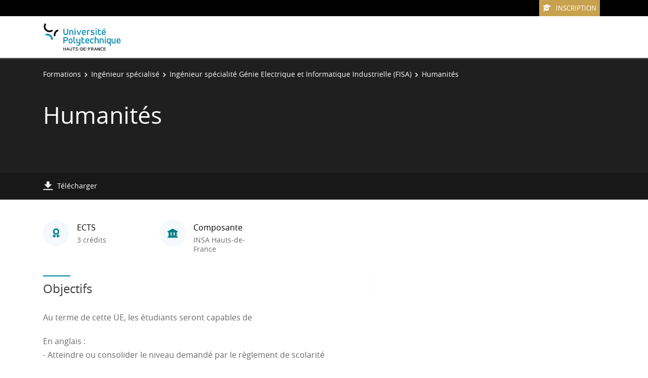

--- FILE ---
content_type: text/html;charset=UTF-8
request_url: https://formations-test.uphf.fr/fr/formations/ingenieur-specialise-34/ingenieur-specialite-genie-electrique-et-informatique-industrielle-fisa-KZZNYMSG/humanites-LK6IWKCA.html
body_size: 8821
content:

<!DOCTYPE html>
<html xmlns="http://www.w3.org/1999/xhtml" xml:lang="fr" lang="fr"><head><meta http-equiv="Content-Type" content="text/html; charset=UTF-8" /><meta content="width=device-width, initial-scale=1, shrink-to-fit=no, maximum-scale=1, user-scalable=0" name="viewport" /><meta content="Ametys CMS Open source (http://www.ametys.org)" name="generator" /><link href="/favicon.ico" type="image/x-icon" rel="icon" /><link href="/favicon.ico" type="image/x-icon" rel="shortcut icon" /><meta content="width=device-width, initial-scale=1, shrink-to-fit=no, maximum-scale=1, user-scalable=0" name="viewport" /><title>Humanit&eacute;s - Universit&eacute; Polytechnique - Hauts-de-France</title><meta name="generator" content="Ametys CMS Open source (http://www.ametys.org)" /><meta content="Ametys V4" name="author" /><meta content="Ametys V4" name="copyright" /><meta content="fr" name="language" /><meta content="15 days" name="revisit-after" /><meta content="Humanit&eacute;s" name="DC.title" /><meta content="ccollet#utilisateurs" name="DC.creator" /><meta content="mcaron2#utilisateurs" name="DC.publisher" /><meta content="ccollet#utilisateurs" name="DC.contributor" /><meta content="2023-10-02" name="DC.date" /><meta content="Text" name="DC.type" /><meta content="text/html" name="DC.format" /><meta content="courseContent://881cc2b9-5e39-4311-94a7-aa84723ac4d1" name="DC.identifier" /><meta content="fr" name="DC.language" /><meta content="fr" name="DC.coverage" /><!----><link href="/plugins/cms/dublincore/content.rdf?contentId=courseContent://881cc2b9-5e39-4311-94a7-aa84723ac4d1" rel="meta" /><link type="text/css" rel="stylesheet" href="/_plugins/web/resources-minimized/LTE4ODU4MjM0ODM.css" /><link type="text/css" rel="stylesheet" href="/_plugins/web/resources-minimized/LTEwMzg5NTA2MDA.css" media="print,screen" /><link type="text/css" rel="stylesheet" href="/_plugins/web/resources-minimized/LTM5OTY4OTkyNw.css" media="screen" /><link type="text/css" rel="stylesheet" href="/_plugins/web/resources-minimized/LTE0OTkxMjk5ODg.css" /><script type="text/javascript" src="/_plugins/web/resources-minimized/MjA1Njc5OTk4Mw.js"></script><script type="text/javascript"><!--

            $ = $j = jQuery.noConflict();
        
// --></script><script type="text/javascript" src="/_plugins/web/resources-minimized/MTQxNzc2NTA2Mw.js"></script><script type="text/javascript"><!--

            mejs.i18n.language('fr');
        
// --></script><script type="text/javascript"><!--

            ametysUser = null;
            
            var _ametysUserCallbacks = [];
            var _ametysUserRunning = false;
            
            var _fillUserInputs = function(id, field, callback)
            {
                if (this[field])
                {
                    var input = document.getElementById(id);
                    if (!input.value)
                    {
                        input.value = this[field];
                        if (typeof callback == "function")
                        {
                           callback(id, input, this[field]);
                        }
                    }
                }
            }
            
            
            
            function getAmetysUser(callback)
            {
                if (ametysUser && typeof(callback) == "function")
                {
                    callback(ametysUser);
                }
                else
                {
                    if (typeof(callback) == "function")
                    {
                        _ametysUserCallbacks.push(callback);
                    }
                    
                    if (!_ametysUserRunning)
                    {
                        _ametysUserRunning = true;
                        
                        $j.ajax({
                            url: "/_plugins/cms/current-user",
                            dataType: "json",
                            error: function(result, status, error) {
                                console.log(error);
                                ametysUser = null;
                                _ametysUserRunning = false;
                            },
                            success: function(user) {
                                ametysUser = user;
                                
                                if (ametysUser)
                                {
                                    ametysUser.fill = _fillUserInputs;
                                }
                                
                                for (var i=0; i < _ametysUserCallbacks.length; i++)
                                {
                                    try 
                                    {
                                        _ametysUserCallbacks[i](ametysUser);
                                    } 
                                    catch(e) 
                                    {
                                        console.error("Failed to invoked callback function " + _ametysUserCallbacks[i].name + ":", e);
                                    }
                                }
                                
                                _ametysUserRunning = false;
                            }
                        });
                    }
                }
            }
        
// --></script><script type="text/javascript"><!--

           ametysCookieConsentListener = [];
            
           
                function ametysCallCookieConsentListener(accept)
                {
                    for (var i = 0; i < ametysCookieConsentListener.length; i++)
                    {
                       ametysCookieConsentListener[i].apply(window, [accept]);
                    }
                }

                
                    var ametysCookieExpireDay = 390;
                    
                    function ametysRefuseCookieConsent()  
                    {
                        $j.cookie('ametysHasConsent', false, {expires: ametysCookieExpireDay, path: '' || '/'});
                        
                        ametysCallCookieConsentListener(false);
                        ametysHideInformCookieConsent();
                    }
            
                    function ametysAcceptCookieConsent()
                    {
                        $j.cookie('ametysHasConsent', true, {expires: ametysCookieExpireDay, path: '' || '/'});
                        
                        
                        ametysHideInformCookieConsent();
                    }
            
                    function ametysHideInformCookieConsent() 
                    {
                        $j("#cookie-banner").hide();
                    }
                    
                
// --></script><script type="text/javascript" src="/_plugins/web/resources-minimized/MTE2NzMzNjQ3NQ.js"></script><script type="text/javascript"><!--

            AmetysFront.CONTEXT_PATH = '';
            AmetysFront.ABSOLUTE_CONTEXT_PATH = 'http://formations-test.uphf.fr';
            AmetysFront.URI_PREFIX = '';
            AmetysFront.ABSOLUTE_URI_PREFIX = 'http://formations-test.uphf.fr';
            AmetysFront.MAX_UPLOAD_SIZE = 10485760 - 1000; // 1000 for request overhead
                
            AmetysFront.setAppParameter('siteName', 'odf');
            AmetysFront.setAppParameter('sitemapLanguage', 'fr');
            AmetysFront.setAppParameter('locale', 'fr');
        
// --></script><script type="text/javascript" src="/_plugins/web/resources-minimized/LTI0NzAxMTM3NQ.js"></script><script><!--

            $j.migrateMute = true;
        
// --></script><script type="text/javascript" src="/_plugins/web/resources-minimized/LTE3OTc1MDUzNjM.js"></script><script type="text/javascript"><!--

          $(function () {
            // initialization of popups
            $.HSCore.components.HSPopup.init('.js-fancybox', {
              transitionEffect: false
            });
          });
        
// --></script><script type="text/javascript"><!--

            contextPath = ""; 
        
// --></script><script type="text/javascript" src="/_plugins/web/resources-minimized/LTE2NTk4MTE3MTc.js"></script></head><body><header data-header-fix-effect="slide" data-header-fix-moment="600" id="js-header" class="ametys-header"><div class="ametys-header-top"><div class="container"><div class="ametys-header-top-inner"><div id="partitionMenu" class="ametys-header-top-right"><button data-toggle-invoker="" type="button" class="ametys-header-partition-menu-invoker">Aller &agrave;<span class="ametys-header-partition-menu-invoker__icon ametys-icon-angle-down"></span></button><ul data-toggle-target="" class="ametys-header-partition-menu"><li class="ametys-header-partition-menu__item"><a href="https://candidature.uphf.fr" class="ametys-header-partition-menu__link"><span class="ametys-header-partition-menu__item-icon ametys-icon-graduation-cap"></span>Inscription</a></li></ul></div><div></div><script><!--

          $('#partitionMenu').HSAmetysToggle();

          $(window).on('resize', function() {
            if(window.innerWidth >= 768) {
              $('#partitionMenu').HSAmetysToggle('reset');
            }
          });
        
// --></script></div></div></div><div class="ametys-header-main"><div class="container"><div class="ametys-header-main-inner"><div class="ametys-header-logo"><a href="/fr/index.html"><img alt="Universit&eacute; Polytechnique - Hauts-de-France" src="/skins/ametys-campus/resources/templates/common/img/logo-header.svg" class="ametys-header-logo__img-desktop" /><img alt="Universit&eacute; Polytechnique - Hauts-de-France" src="/skins/ametys-campus/resources/templates/common/img/logo-header-mobile.svg" class="ametys-header-logo__img-mobile" /></a></div><div class="ametys-header-menu-wrap"><button data-target="#mainMenu" data-toggle="collapse" aria-controls="navBar" aria-expanded="false" type="button" class="ametys-hamburger"><span class="ametys-hamburger__box"><span class="ametys-hamburger__inner"></span></span></button><ul class="ametys-header-menu collapse" id="mainMenu"></ul></div><script><!--


              $.HSCore.helpers.HSHamburgers.init('.ametys-hamburger');

              $('.ametys-header-menu').HSMegaMenu({
                  
                event: 'hover',
                pageContainer: $('.container'),
                breakpoint: 767
                  
              });
                        
        
// --></script></div></div></div></header><main class="ametys-main"><div data-ametys-zone="default" id="ametys-cms-zone-default"><div data-ametys-zone-level="1" id="ametys-cms-zone-default-item-N10040" class="first last"><div class="ametys-cms-content  wrapper"><div style="min-height: 280px;" class="ametys-main-banner-alt"><div class="container position-relative g-z-index-3"><ul class="ametys-breadcrumbs mb-0"><li class="ametys-breadcrumbs__item"><a href="/fr/formations.html" class="ametys-breadcrumbs__link">Formations</a></li><li class="ametys-breadcrumbs__item"><a href="/fr/formations/ingenieur-specialise-34.html" class="ametys-breadcrumbs__link">Ing&eacute;nieur sp&eacute;cialis&eacute;</a></li><li class="ametys-breadcrumbs__item"><a href="/fr/formations/ingenieur-specialise-34/ingenieur-specialite-genie-electrique-et-informatique-industrielle-fisa-KZZNYMSG.html" class="ametys-breadcrumbs__link">Ing&eacute;nieur sp&eacute;cialit&eacute; G&eacute;nie Electrique et Informatique Industrielle (FISA)</a></li><li class="ametys-breadcrumbs__item">Humanit&eacute;s</li></ul></div><div class="container position-relative g-z-index-4 my-auto"><h1 class="ametys-main-banner-alt__title mb-0">Humanit&eacute;s</h1></div><footer class="ametys-main-banner-alt-footer g-z-index-3"><div class="container"><div class="ametys-main-banner-alt-footer-inner"><div class="ametys-main-banner-alt-footer-section"><ul class="ametys-main-banner-alt-action-list"><li class="ametys-main-banner-alt-action-list__item"><a target="_blank" href="/plugins/odf-web/odf/_content/course-humanites-9/Humanit%C3%A9s.pdf" class="ametys-main-banner-alt-action-list__link"><span class="ametys-main-banner-alt-action-list__item-icon ametys-icon-download"></span><span class="ametys-main-banner-alt-action-list__item-text">T&eacute;l&eacute;charger</span></a></li></ul></div></div></div></footer></div><div class="ametys-main-content course-single course"><section class="g-py-40"><div class="container"><ul class="ametys-benefits-alt"><li class="ametys-benefits-alt__item"><div class="ametys-benefits-alt__item-icon"><span class="ametys-icon-medal"></span></div><div class="ametys-benefits-alt__item-description"><h2 class="ametys-benefits-alt__item-title">ECTS</h2><p class="ametys-benefits-alt__item-text">3 cr&eacute;dits</p></div></li><li class="ametys-benefits-alt__item"><div class="ametys-benefits-alt__item-icon"><span class="ametys-icon-building"></span></div><div class="ametys-benefits-alt__item-description"><h2 class="ametys-benefits-alt__item-title">Composante</h2><p class="ametys-benefits-alt__item-text">INSA Hauts-de-France</p></div></li></ul></div></section><div class="container"><div class="ametys-courses-single-two-columns-content"><div class="ametys-courses-single-two-columns-content__body"><section class="g-mb-35"><h2 class="ametys-section-sub-title ametys-section-sub-title--has-line g-mb-30">Objectifs</h2><div data-max-height="220" class="ametys-limited-content" id="limited-content-N10180"><div class="ametys-richtext ametys-limited-content__body g-font-size-16"><p>Au terme de cette UE, les &eacute;tudiants seront capables de</p><p>En anglais :<br />- Atteindre ou consolider le niveau demand&eacute; par le r&egrave;glement de scolarit&eacute; du CECRL<br />- Communiquer par &eacute;crit et oral en anglais dans son domaine disciplinaire/ professionnel, en int&eacute;grant la dimension internationale du monde professionnel.</p><p>En Advanced English for Engineering Trades and Skill Development :<br />- promote lectures and practical learning activities in English in our department of engineering.<br />- enable our students to participate in lectures/ seminars using English as a common language<br />- enable them to understand, communicate, and express themselves in English in specific engineering skills.<br />- provide direct international English literacy (through technical writing, presentations, discussions)<br />- enable them to develop evidence-informed skills relevant to engineering.</p><p>En Communication et Sciences sociales :<br />- Comprendre le fonctionnement d&rsquo;un groupe d&rsquo;un point de vue sociologique et psychologique.<br />- Analyser les impacts du groupe dans l&rsquo;environnement professionnel.<br />- G&eacute;rer un groupe en d&eacute;terminant les comp&eacute;tences et motivations des membres du groupe pour d&eacute;finir les objectifs de chacun.<br />- Communiquer dans un cadre professionnel</p><p>En Strat&eacute;gie d&rsquo;entreprise :<br />- Elaborer et d&eacute;ployer une strat&eacute;gie d&rsquo;entreprise</p></div><a data-invoker="true" data-open-icon="material-icons remove_circle" data-close-icon="material-icons add_circle" data-open-text="Lire moins" data-close-text="Lire plus" href="#" class="ametys-limited-content__btn closed"><span data-invoker-text="true" class="ametys-limited-content__btn-text">Lire plus</span><span data-invoker-icon="true" class="ametys-limited-content__btn-icon material-icons add_circle"></span></a></div><script><!--

            $j(document).ready(function() {
                $j.HSCore.components.HSLimitedContent.init('#limited-content-N10180', {
                    bodySelector: '.ametys-limited-content__body',
                    btnSelector: '.ametys-limited-content__btn'
                });
                
                $j('#limited-content-N10180').HSAmetysInvokerChangeText({
                    closedCheckClass: 'closed'
                });
            });
        
// --></script></section><section><h2 class="ametys-section-sub-title ametys-section-sub-title--has-line">Liste des enseignements</h2><ul class="ametys-accordion accordion mb-0" id="accordion-LK6IWKCA"><li class="ametys-accordion__item"><header class="ametys-accordion__item-header ametys-accordion__item-header--top"><h2 class="ametys-accordion__item-title"><a data-speed="350" data-src="#popup-LK6IZ5V8-N10367" href="javascript:;" id="popup-LK6IZ5V8-invoker-N10367">Anglais 5</a><script type="text/javascript"><!--

                        $j.HSCore.components.HSPopup.init('#popup-LK6IZ5V8-invoker-N10367', {
                            touch: false,
                            autoFocus: false,
                            afterShow: function(instance, current) {
                                
                                
                                function _updateLink(answer)
                                {
                                    $j.HSCore.components.HSToggleFavorite.init('#course-LK6IZ5V8-add-to-wishlist-N10367', {
                                        isInWishList: answer,
                                        itemId: "courseContent://9436a37c-3bdd-4759-94c5-6522ab0be76f",
                                        itemTitle: "Anglais 5",
                                        callback: function() {}
                                    });
                                }
                                
                                ODFCart.hasItem('courseContent://9436a37c-3bdd-4759-94c5-6522ab0be76f', _updateLink);
                            }
                        });
                    
// --></script></h2><span class="ametys-accordion__item-text"></span><span class="ametys-accordion__item-badge"></span></header></li><li class="ametys-accordion__item"><header class="ametys-accordion__item-header ametys-accordion__item-header--top"><h2 class="ametys-accordion__item-title"><a data-speed="350" data-src="#popup-LK6IZMDV-N103AE" href="javascript:;" id="popup-LK6IZMDV-invoker-N103AE">Advanced English for Engineering Trades 2</a><script type="text/javascript"><!--

                        $j.HSCore.components.HSPopup.init('#popup-LK6IZMDV-invoker-N103AE', {
                            touch: false,
                            autoFocus: false,
                            afterShow: function(instance, current) {
                                
                                
                                function _updateLink(answer)
                                {
                                    $j.HSCore.components.HSToggleFavorite.init('#course-LK6IZMDV-add-to-wishlist-N103AE', {
                                        isInWishList: answer,
                                        itemId: "courseContent://20ad2b74-a958-483d-a138-a347aecdb99b",
                                        itemTitle: "Advanced English for Engineering Trades 2",
                                        callback: function() {}
                                    });
                                }
                                
                                ODFCart.hasItem('courseContent://20ad2b74-a958-483d-a138-a347aecdb99b', _updateLink);
                            }
                        });
                    
// --></script></h2><span class="ametys-accordion__item-text"></span><span class="ametys-accordion__item-badge"></span></header></li><li class="ametys-accordion__item"><header class="ametys-accordion__item-header ametys-accordion__item-header--top"><h2 class="ametys-accordion__item-title"><a data-speed="350" data-src="#popup-LK6IZYMI-N103F4" href="javascript:;" id="popup-LK6IZYMI-invoker-N103F4">Communication et sciences sociales</a><script type="text/javascript"><!--

                        $j.HSCore.components.HSPopup.init('#popup-LK6IZYMI-invoker-N103F4', {
                            touch: false,
                            autoFocus: false,
                            afterShow: function(instance, current) {
                                
                                
                                function _updateLink(answer)
                                {
                                    $j.HSCore.components.HSToggleFavorite.init('#course-LK6IZYMI-add-to-wishlist-N103F4', {
                                        isInWishList: answer,
                                        itemId: "courseContent://ddd96b93-cd08-4153-ae58-1f9e26b24604",
                                        itemTitle: "Communication et sciences sociales",
                                        callback: function() {}
                                    });
                                }
                                
                                ODFCart.hasItem('courseContent://ddd96b93-cd08-4153-ae58-1f9e26b24604', _updateLink);
                            }
                        });
                    
// --></script></h2><span class="ametys-accordion__item-text"></span><span class="ametys-accordion__item-badge"></span></header></li><li class="ametys-accordion__item"><header class="ametys-accordion__item-header ametys-accordion__item-header--top"><h2 class="ametys-accordion__item-title"><a data-speed="350" data-src="#popup-LK6J0ECR-N10421" href="javascript:;" id="popup-LK6J0ECR-invoker-N10421">Strat&eacute;gie d&#039;entreprise 1</a><script type="text/javascript"><!--

                        $j.HSCore.components.HSPopup.init('#popup-LK6J0ECR-invoker-N10421', {
                            touch: false,
                            autoFocus: false,
                            afterShow: function(instance, current) {
                                
                                
                                function _updateLink(answer)
                                {
                                    $j.HSCore.components.HSToggleFavorite.init('#course-LK6J0ECR-add-to-wishlist-N10421', {
                                        isInWishList: answer,
                                        itemId: "courseContent://e01dddf6-38e5-4eeb-b712-62fa7e81acae",
                                        itemTitle: "Strat\u00E9gie d\'entreprise 1",
                                        callback: function() {}
                                    });
                                }
                                
                                ODFCart.hasItem('courseContent://e01dddf6-38e5-4eeb-b712-62fa7e81acae', _updateLink);
                            }
                        });
                    
// --></script></h2><span class="ametys-accordion__item-text"></span><span class="ametys-accordion__item-badge"></span></header></li></ul><div style="display: none; min-width: 470px; max-width: 95%; min-height: 160px;" class="ametys-popup ametys-popup--small-close-btn" id="popup-LK6IZ5V8-N10367"><div class="ametys-popup-content g-py-25 g-px-20"><h2 class="ametys-section-sub-title">Anglais 5</h2><ul class="ametys-list-with-icon ametys-list-with-icon--inline ametys-list-with-icon--dark g-mb-25"><li class="ametys-list-with-icon__item"><a data-tf-active-icon="ametys-icon-heart" data-tf-default-icon="ametys-icon-heart-alt-2" data-tf-active-text="Retirer de la s&eacute;lection" data-tf-default-text="Ajouter &agrave; la s&eacute;lection" data-tf-is-in-wishlist="out" href="#" class="ametys-list-with-icon__link" id="course-LK6IZ5V8-add-to-wishlist-N10367"><span data-tf-icon="data-tf-icon" class="ametys-list-with-icon__item-icon ametys-list-with-icon__item-icon--md ametys-icon-heart-alt-2"></span><span data-tf-text="data-tf-text">Ajouter &agrave; la s&eacute;lection</span></a></li><li class="ametys-list-with-icon__item"><a target="_blank" href="/plugins/odf-web/odf/_content/course-anglais-4-3/Anglais%205.pdf" class="ametys-list-with-icon__link"><span class="ametys-list-with-icon__item-icon ametys-list-with-icon__item-icon--md ametys-icon-download"></span>T&eacute;l&eacute;charger</a></li></ul><ul class="ametys-benefits-alt ametys-benefits-alt--auto-width g-mb-30"><li class="ametys-benefits-alt__item"><div class="ametys-benefits-alt__item-icon"><span class="ametys-icon-building"></span></div><div class="ametys-benefits-alt__item-description"><h2 class="ametys-benefits-alt__item-title">Composante</h2><p class="ametys-benefits-alt__item-text">INSA Hauts-de-France</p></div></li></ul><div class="row"><div class="col-lg-8"><div class="ametys-richtext"><p>- Pr&eacute;paration sp&eacute;cifique au TOEIC : Le cycle ing&eacute;nieur pr&eacute;pare plus sp&eacute;cifiquement au TOEIC (le niveau demand&eacute; est pr&eacute;cis&eacute; dans le r&egrave;glement de scolarit&eacute;) - Etude de tout document oral et &eacute;crit permettant la r&eacute;alisation de cet objectif.</p><p>-R&eacute;pondre aux exigences de la communication &eacute;crite et orale en entreprise : travailler en parall&egrave;le et en synergie les 4 comp&eacute;tences (CO, CE, PO, PE) en s&rsquo;appuyant sur des documents authentiques avec diff&eacute;rents accents pour avoir connaissance de la diversit&eacute; culturelle et linguistique de l&#039;anglais dans le monde.</p><p>- Consolidation des bases grammaticales et lexicales</p><p>- Compr&eacute;hension orale : comprendre les points essentiels d&rsquo;un document (conversation, &eacute;mission, dialogue, annonce...) portant sur des sujets de la vie quotidienne (actualit&eacute;s internationales) et professionnelle (explications scientifiques et techniques).</p><p>- Compr&eacute;hension &eacute;crite : comprendre les points essentiels d&#039;un document (article de presse ou scientifique &ndash; m&eacute;morandum - courriel- lettre...)</p><p>- Expression orale :</p><p>&nbsp; &nbsp; - Donner des informations sur tout sujet qu&#039;il soit g&eacute;n&eacute;ral ou professionnel</p><p>&nbsp; &nbsp; - Animer et participer &agrave; une r&eacute;union d&rsquo;ordre professionnel (n&eacute;gociations- prise de d&eacute;cision- management)</p><p>&nbsp; &nbsp; - Effectuer une intervention devant le groupe</p><p>&nbsp; &nbsp; - Travailler en &eacute;quipe sur un projet, une intervention, une discussion.</p><p>- Expression &eacute;crite :</p><p>&nbsp; &nbsp; - Ecrire de courts messages &agrave; usage priv&eacute; ou professionnel (courriel-compte rendu, m&eacute;morandum, notes de r&eacute;union)</p><p>&nbsp; &nbsp; - R&eacute;diger un compte-rendu ou une synth&egrave;se.</p><p>&nbsp; &nbsp; - R&eacute;diger un document de pr&eacute;sentation d&rsquo;une activit&eacute;, d&#039;un th&egrave;me ou d&#039;un sujet d&#039;actualit&eacute; (power point- synth&egrave;se &eacute;crite-compte-rendu)</p><p><a href="/fr/formations/ingenieur-specialise-34/ingenieur-specialite-genie-electrique-et-informatique-industrielle-fisa-KZZNYMSG/humanites-LK6IWKCA/anglais-5-LK6IZ5V8.html" class="know-more">Voir la page compl&egrave;te</a></p></div></div></div></div></div><script type="text/javascript"><!--

            $j(document).ready(function() {
                // Compute popup width
                var itemCount= $j('#popup-LK6IZ5V8-N10367').find('.ametys-benefits-alt__item').length;
                var width = itemCount > 0 ? 227*itemCount + 20*(itemCount+1) : 470;
                $j('#popup-LK6IZ5V8-N10367').width(width);
            });
        
// --></script><div style="display: none; min-width: 470px; max-width: 95%; min-height: 160px;" class="ametys-popup ametys-popup--small-close-btn" id="popup-LK6IZMDV-N103AE"><div class="ametys-popup-content g-py-25 g-px-20"><h2 class="ametys-section-sub-title">Advanced English for Engineering Trades 2</h2><ul class="ametys-list-with-icon ametys-list-with-icon--inline ametys-list-with-icon--dark g-mb-25"><li class="ametys-list-with-icon__item"><a data-tf-active-icon="ametys-icon-heart" data-tf-default-icon="ametys-icon-heart-alt-2" data-tf-active-text="Retirer de la s&eacute;lection" data-tf-default-text="Ajouter &agrave; la s&eacute;lection" data-tf-is-in-wishlist="out" href="#" class="ametys-list-with-icon__link" id="course-LK6IZMDV-add-to-wishlist-N103AE"><span data-tf-icon="data-tf-icon" class="ametys-list-with-icon__item-icon ametys-list-with-icon__item-icon--md ametys-icon-heart-alt-2"></span><span data-tf-text="data-tf-text">Ajouter &agrave; la s&eacute;lection</span></a></li><li class="ametys-list-with-icon__item"><a target="_blank" href="/plugins/odf-web/odf/_content/course-advanced-english-for-engineering-trades-1-2/Advanced%20English%20for%20Engineering%20Trades%202.pdf" class="ametys-list-with-icon__link"><span class="ametys-list-with-icon__item-icon ametys-list-with-icon__item-icon--md ametys-icon-download"></span>T&eacute;l&eacute;charger</a></li></ul><ul class="ametys-benefits-alt ametys-benefits-alt--auto-width g-mb-30"><li class="ametys-benefits-alt__item"><div class="ametys-benefits-alt__item-icon"><span class="ametys-icon-building"></span></div><div class="ametys-benefits-alt__item-description"><h2 class="ametys-benefits-alt__item-title">Composante</h2><p class="ametys-benefits-alt__item-text">INSA Hauts-de-France</p></div></li></ul><div class="row"><div class="col-lg-8"><div class="ametys-richtext"><p><strong>This course will include : </strong></p><ul class="disc"><li>lectures on engineering trades or skill development-informed strategies (4 h)</li><li>Case study or project based application work (6 h teamwork)</li></ul><p>Globalization and advances in technology have resulted in an increased need for engineers to have their credentials recognized around the world. Therefore professional engineers, regardless of where they received their education, should have the suitable education and skills to practice engineering with competence and expertise.</p><p>In addition, the complexity and sophistication of modern engineering requires a multidisciplinary approach. Industry worldwide is thus seeking engineers with broad knowledge and skilled in more than one of the traditional engineering disciplines.</p><p>Our students will be offered the unique opportunity for direct contact with foreign guest speakers/ lecturers/ experts in the field of engineering trades and engineering skill development in real time, thus providing not only a global educational but also cross-cultural experience, the common language being English as it is essential to achieving effective education, as well as to the process of gathering outstanding individuals from around the world.</p><p><strong>Content&nbsp;:</strong></p><p>Our course offer is aimed at providing our students with the additional qualifications and employability skills they need to start or enhance their career internationally by offering the opportunity to expand advanced knowledge in current and emerging technologies and skill development.</p><p><a href="/fr/formations/ingenieur-specialise-34/ingenieur-specialite-genie-electrique-et-informatique-industrielle-fisa-KZZNYMSG/humanites-LK6IWKCA/advanced-english-for-engineering-trades-2-LK6IZMDV.html" class="know-more">Voir la page compl&egrave;te</a></p></div></div></div></div></div><script type="text/javascript"><!--

            $j(document).ready(function() {
                // Compute popup width
                var itemCount= $j('#popup-LK6IZMDV-N103AE').find('.ametys-benefits-alt__item').length;
                var width = itemCount > 0 ? 227*itemCount + 20*(itemCount+1) : 470;
                $j('#popup-LK6IZMDV-N103AE').width(width);
            });
        
// --></script><div style="display: none; min-width: 470px; max-width: 95%; min-height: 160px;" class="ametys-popup ametys-popup--small-close-btn" id="popup-LK6IZYMI-N103F4"><div class="ametys-popup-content g-py-25 g-px-20"><h2 class="ametys-section-sub-title">Communication et sciences sociales</h2><ul class="ametys-list-with-icon ametys-list-with-icon--inline ametys-list-with-icon--dark g-mb-25"><li class="ametys-list-with-icon__item"><a data-tf-active-icon="ametys-icon-heart" data-tf-default-icon="ametys-icon-heart-alt-2" data-tf-active-text="Retirer de la s&eacute;lection" data-tf-default-text="Ajouter &agrave; la s&eacute;lection" data-tf-is-in-wishlist="out" href="#" class="ametys-list-with-icon__link" id="course-LK6IZYMI-add-to-wishlist-N103F4"><span data-tf-icon="data-tf-icon" class="ametys-list-with-icon__item-icon ametys-list-with-icon__item-icon--md ametys-icon-heart-alt-2"></span><span data-tf-text="data-tf-text">Ajouter &agrave; la s&eacute;lection</span></a></li><li class="ametys-list-with-icon__item"><a target="_blank" href="/plugins/odf-web/odf/_content/course-communication-et-sciences-du-langage-2-2/Communication%20et%20sciences%20sociales.pdf" class="ametys-list-with-icon__link"><span class="ametys-list-with-icon__item-icon ametys-list-with-icon__item-icon--md ametys-icon-download"></span>T&eacute;l&eacute;charger</a></li></ul><ul class="ametys-benefits-alt ametys-benefits-alt--auto-width g-mb-30"><li class="ametys-benefits-alt__item"><div class="ametys-benefits-alt__item-icon"><span class="ametys-icon-building"></span></div><div class="ametys-benefits-alt__item-description"><h2 class="ametys-benefits-alt__item-title">Composante</h2><p class="ametys-benefits-alt__item-text">INSA Hauts-de-France</p></div></li></ul><div class="row"><div class="col-lg-8"><div class="ametys-richtext"><p>Les objectifs sont, pour l&rsquo;&eacute;l&egrave;ve ing&eacute;nieur, de comprendre la notion de groupe ; de savoir constituer un groupe en fonction des comp&eacute;tences de chacun ; d&rsquo;appr&eacute;hender les m&eacute;thodes d&rsquo;analyse des comp&eacute;tences ; de savoir motiver le groupe en fonctions des objectifs collectifs et individuels ; d&rsquo;analyser les types de leadership &agrave; appliquer en fonction des situations ; d&rsquo;adapter les outils et strat&eacute;gies de communication &agrave; l&rsquo;&eacute;quipe.</p><p><a href="/fr/formations/ingenieur-specialise-34/ingenieur-specialite-genie-electrique-et-informatique-industrielle-fisa-KZZNYMSG/humanites-LK6IWKCA/communication-et-sciences-sociales-LK6IZYMI.html" class="know-more">Voir la page compl&egrave;te</a></p></div></div></div></div></div><script type="text/javascript"><!--

            $j(document).ready(function() {
                // Compute popup width
                var itemCount= $j('#popup-LK6IZYMI-N103F4').find('.ametys-benefits-alt__item').length;
                var width = itemCount > 0 ? 227*itemCount + 20*(itemCount+1) : 470;
                $j('#popup-LK6IZYMI-N103F4').width(width);
            });
        
// --></script><div style="display: none; min-width: 470px; max-width: 95%; min-height: 160px;" class="ametys-popup ametys-popup--small-close-btn" id="popup-LK6J0ECR-N10421"><div class="ametys-popup-content g-py-25 g-px-20"><h2 class="ametys-section-sub-title">Strat&eacute;gie d&#039;entreprise 1</h2><ul class="ametys-list-with-icon ametys-list-with-icon--inline ametys-list-with-icon--dark g-mb-25"><li class="ametys-list-with-icon__item"><a data-tf-active-icon="ametys-icon-heart" data-tf-default-icon="ametys-icon-heart-alt-2" data-tf-active-text="Retirer de la s&eacute;lection" data-tf-default-text="Ajouter &agrave; la s&eacute;lection" data-tf-is-in-wishlist="out" href="#" class="ametys-list-with-icon__link" id="course-LK6J0ECR-add-to-wishlist-N10421"><span data-tf-icon="data-tf-icon" class="ametys-list-with-icon__item-icon ametys-list-with-icon__item-icon--md ametys-icon-heart-alt-2"></span><span data-tf-text="data-tf-text">Ajouter &agrave; la s&eacute;lection</span></a></li><li class="ametys-list-with-icon__item"><a target="_blank" href="/plugins/odf-web/odf/_content/course-droit-des-affaires-commerce-2/Strat%C3%A9gie%20d&#039;entreprise%201.pdf" class="ametys-list-with-icon__link"><span class="ametys-list-with-icon__item-icon ametys-list-with-icon__item-icon--md ametys-icon-download"></span>T&eacute;l&eacute;charger</a></li></ul><ul class="ametys-benefits-alt ametys-benefits-alt--auto-width g-mb-30"><li class="ametys-benefits-alt__item"><div class="ametys-benefits-alt__item-icon"><span class="ametys-icon-building"></span></div><div class="ametys-benefits-alt__item-description"><h2 class="ametys-benefits-alt__item-title">Composante</h2><p class="ametys-benefits-alt__item-text">INSA Hauts-de-France</p></div></li></ul><div class="row"><div class="col-lg-8"><div class="ametys-richtext"><p>Objectifs :<br />- appr&eacute;hender les outils d&rsquo;analyse et de diagnostic de l&rsquo;entreprise permettant la mise en &eacute;vidence de ses probl&egrave;mes majeurs et/ ou de ses possibilit&eacute;s de d&eacute;veloppement.<br />- connaitre les diff&eacute;rents moyens et modalit&eacute;s strat&eacute;giques pour l&rsquo;entreprise afin de comprendre voire de lui proposer certaines pr&eacute;conisations.<br />Contenu :<br />- L&rsquo;entreprise et son environnement.<br />- L&rsquo;analyse strat&eacute;gique de l&rsquo;entreprise.<br />- L&rsquo;action strat&eacute;gique.</p><p><a href="/fr/formations/ingenieur-specialise-34/ingenieur-specialite-genie-electrique-et-informatique-industrielle-fisa-KZZNYMSG/humanites-LK6IWKCA/strategie-d-entreprise-1-LK6J0ECR.html" class="know-more">Voir la page compl&egrave;te</a></p></div></div></div></div></div><script type="text/javascript"><!--

            $j(document).ready(function() {
                // Compute popup width
                var itemCount= $j('#popup-LK6J0ECR-N10421').find('.ametys-benefits-alt__item').length;
                var width = itemCount > 0 ? 227*itemCount + 20*(itemCount+1) : 470;
                $j('#popup-LK6J0ECR-N10421').width(width);
            });
        
// --></script></section></div><aside class="ametys-courses-single-two-columns-content__sidebar"></aside></div></div></div></div></div></div></main><footer class="ametys-footer"><div class="container"><div class="ametys-footer-inner"><div class="ametys-footer-left"><div class="ametys-footer-logo"><a href="#"><img alt="Ametys Campus" src="/skins/ametys-campus/resources/templates/common/img/logo-footer.svg" /></a></div><div class="ametys-footer-address"><p>UPHF - Campus Mont Houy<br />59313 Valenciennes Cedex 9</p></div><ul class="ametys-footer-social"><li class="ametys-footer-social__item"><a target="_blank" href="https://www.facebook.com/uphfofficiel/" class="ametys-footer-social__link"><span class="ametys-footer-social__item-icon fab fa-facebook-f"></span></a></li><li class="ametys-footer-social__item"><a target="_blank" href="https://twitter.com/UphfOfficiel" class="ametys-footer-social__link"><span class="ametys-footer-social__item-icon fab fa-twitter"></span></a></li><li class="ametys-footer-social__item"><a target="_blank" href="https://www.linkedin.com/school/uphf/" class="ametys-footer-social__link"><span class="ametys-footer-social__item-icon fab fa-linkedin-in"></span></a></li><li class="ametys-footer-social__item"><a target="_blank" href="https://www.youtube.com/channel/UCzSXcluZzP9aXXkF4IW5Jyg" class="ametys-footer-social__link"><span class="ametys-footer-social__item-icon fab fa-youtube"></span></a></li><li class="ametys-footer-social__item"><a target="_blank" href="https://www.instagram.com/uphfofficiel/" class="ametys-footer-social__link"><span class="ametys-footer-social__item-icon fab fa-instagram"></span></a></li></ul></div><div class="ametys-footer-middle"><div class="ametys-footer-middle-inner"></div></div></div></div></footer><script type="text/javascript"><!--

                        (function() { // anonymous function for scope purposes
                            // Show the information banner to the top of the page
                            function showBanner()
                            {
                                if (ametysCookieConsentListener.length > 0)
                                {
                                    
    
        var html = '<div class="cookiebanner-wrapper" id="cookie-banner">'
        + '<div class="cookiebanner">'
        + '<div class="cookiebanner-info">'
        + "En poursuivant votre navigation sur ce site, vous acceptez l'utilisation de cookies à des fins de mesure d'audience (statistiques anonymes)."
        + ' '
        + '</div>'
        + '<div class="cookiebanner-buttons">'
        + '<a href="javascript:ametysAcceptCookieConsent()" class="cookiebanner-accept">'
        + "Accepter"
        + '</a>'
        + ' '
        + '<a href="javascript:ametysRefuseCookieConsent()" class="cookiebanner-refuse">'
        + "Refuser"
        + '</a>'
            
            
        + '</div>'
        + '</div>'
        + '</div>';
    
                                    $j(document.body).prepend(html).addClass('cookiebanner-visible');
                                }
                            }
                        
                            // Get the Internet Explorer version, return -1 if not IE
                            function getInternetExplorerVersion() {
                                var rv = -1;
                                if ($j.browser.msie)  
                                {
                                    rv = $j.browser.version;
                                } 
                                
                                return rv;
                            }
                            
                            // Check the navigator value DoNotTrack to know if the signal is activated and equal to 1
                            function notToTrack() {
                                if ( (navigator.doNotTrack && (navigator.doNotTrack=='yes' || navigator.doNotTrack=='1'))
                                    || ( navigator.msDoNotTrack && navigator.msDoNotTrack == '1') ) {
                                    var isIE = (getInternetExplorerVersion()!=-1)
                                    if (!isIE){    
                                         return true;
                                    }
                                    return false;
                                }
                            }
                        
                            // If the signal equals 0, consent is true
                            function isToTrack() {
                                if ( navigator.doNotTrack && (navigator.doNotTrack=='no' || navigator.doNotTrack==0 )) {
                                    return true;
                                }
                            }
                            
                            function getMobileAppConsent()
                            {
                                var searchParams = new URLSearchParams(window.location.search);
                                if (searchParams.has('Ametys-MobileApp-Tracking-Consent'))
                                {
                                    return searchParams.get('Ametys-MobileApp-Tracking-Consent') == 'true';
                                }
                                return null;
                            }
                            
                            let mobileAppConsent = getMobileAppConsent(); // already autorised or refused from mobile app ?
                            if (mobileAppConsent === true)
                            {
                                ametysAcceptCookieConsent();
                            }
                            else if (mobileAppConsent === false)
                            {
                                ametysRefuseCookieConsent();
                            }
                            else 
                            {
                                var consentCookie =  $j.cookie('ametysHasConsent');
                                if (consentCookie == null) 
                                {
                                    // The user has no cookies, we show the banner. 
                                    if (notToTrack()) 
                                    { 
                                        // Internet explorer DoNotTrack is not activated. Do not ask for consent and just opt him out
                                        ametysCallCookieConsentListener(false);
                                    } 
                                    else if (isToTrack()) 
                                    { 
                                        // Internet explorer DoNotTrack is activated. Do not ask for consent and just opt him in
                                        ametysCallCookieConsentListener(true);
                                    } 
                                    else 
                                    {
                                           
                                              ametysCallCookieConsentListener(true);
                                          
                                    
                                        // Otherwise ask the user
                                        $j(window).on("load", showBanner);
                                    }
                                } 
                                else 
                                {
                                    ametysCallCookieConsentListener(consentCookie == 'true');
                                }
                            }
                        })();
                   
// --></script></body></html>


--- FILE ---
content_type: application/javascript
request_url: https://formations-test.uphf.fr/_plugins/web/resources-minimized/MTE2NzMzNjQ3NQ.js
body_size: 3544
content:
/** File : /plugins/cms/resources/js/AmetysFront.fr.js */
document_currentScript = (function() { a = document.createElement('script'); a.src='/plugins/cms/resources/js/AmetysFront.fr.js'; return a; })(); try {
AmetysFront={_appParams:{},_displayMode:undefined,setAppParameter:function(name,value){this._appParams[name]=value},CONTEXT_PATH:"",ABSOLUTE_CONTEXT_PATH:"",URI_PREFIX:"",ABSOLUTE_URI_PREFIX:"",MAX_UPLOAD_SIZE:1E6,getPluginDirectPrefix:function(plugin){return[AmetysFront.URI_PREFIX,"_plugins",plugin].join("/")},getAbsolutePluginDirectPrefix:function(plugin){return[AmetysFront.ABSOLUTE_URI_PREFIX,"_plugins",plugin].join("/")},getPluginResourcesPrefix:function(plugin){return[AmetysFront.CONTEXT_PATH,
"plugins",plugin,"resources"].join("/")},getAbsolutePluginResourcesPrefix:function(plugin){return[AmetysFront.ABSOLUTE_CONTEXT_PATH,"plugins",plugin,"resources"].join("/")},getAppParameters:function(){return this._appParams},getAppParameter:function(name){return this._appParams[name]},_mediaDisplayModeBrowser:window.matchMedia("(display-mode: browser)"),_mediaDisplayModeFullscreen:window.matchMedia("(display-mode: fullscreen)"),_mediaDisplayModeStandalone:window.matchMedia("(display-mode: standalone)"),
_mediaDisplayModeMinimalUI:window.matchMedia("(display-mode: minimal-ui)"),getDisplayMode:function(){if(AmetysFront._displayMode===undefined)if(AmetysFront._mediaDisplayModeBrowser.matches)AmetysFront._displayMode="browser";else if(AmetysFront._mediaDisplayModeFullscreen.matches)AmetysFront._displayMode="fullscreen";else if(AmetysFront._mediaDisplayModeStandalone.matches)AmetysFront._displayMode="standalone";else AmetysFront._displayMode="minimal-ui";return AmetysFront._displayMode},_displayModeChangeListeners:[],
_callDisplayModeChangeListeners:function(){for(let displayModeChangeListener of AmetysFront._displayModeChangeListeners)displayModeChangeListener(AmetysFront._displayMode)},onDisplayModeChange:function(callback){AmetysFront._displayModeChangeListeners.push(callback);callback(AmetysFront.getDisplayMode())}};AmetysFront._mediaDisplayModeBrowser.addEventListener("change",function(e){if(e.matches){AmetysFront._displayMode="browser";AmetysFront._callDisplayModeChangeListeners()}});
AmetysFront._mediaDisplayModeFullscreen.addEventListener("change",function(e){if(e.matches){AmetysFront._displayMode="fullscreen";AmetysFront._callDisplayModeChangeListeners()}});AmetysFront._mediaDisplayModeStandalone.addEventListener("change",function(e){if(e.matches){AmetysFront._displayMode="standalone";AmetysFront._callDisplayModeChangeListeners()}});AmetysFront._mediaDisplayModeMinimalUI.addEventListener("change",function(e){if(e.matches){AmetysFront._displayMode="minimal-ui";AmetysFront._callDisplayModeChangeListeners()}});} catch (e) { console.error("/plugins/cms/resources/js/AmetysFront.fr.js\n", e) }
/** File : /plugins/cms/resources/js/AmetysFront/Event.js */
document_currentScript = (function() { a = document.createElement('script'); a.src='/plugins/cms/resources/js/AmetysFront/Event.js'; return a; })(); try {
if(!AmetysFront.Event)AmetysFront.Event={_listeners:{},fire:function(event,data){var listeners=AmetysFront.Event._listeners[event]||[];for(var i=0;i<listeners.length;i++)listeners[i](data)},listen:function(event,listener){AmetysFront.Event._listeners[event]=AmetysFront.Event._listeners[event]||[];AmetysFront.Event._listeners[event].push(listener)},unlisten:function(event,listener){}};} catch (e) { console.error("/plugins/cms/resources/js/AmetysFront/Event.js\n", e) }
/** File : /plugins/cms/resources/js/AmetysFront/Utils.fr.js */
document_currentScript = (function() { a = document.createElement('script'); a.src='/plugins/cms/resources/js/AmetysFront/Utils.fr.js'; return a; })(); try {
AmetysFront.Utils={toMomentDate:function(date,relativeLimit,withoutRelativeSuffix,withTime){return AmetysFront.Utils.toRelativeDate(date,{relativeLimit:relativeLimit,withTime:withTime===false?false:true})},toRelativeDate:function(date,config){function _daysDiff(d1,d2){d1=new Date(d1);d1.setHours(0,0,0,0);d2=new Date(d2);d2.setHours(0,0,0,0);return(d1-d2)/(24*60*60*1E3)}config=config||{};let locale=config.locale||AmetysFront.getAppParameter("locale");let relativeLimit=config.relativeLimit||7;let withTime=
config.withTime===true;let month=config.month||"long";let now=new Date;let relativeDate=new Date(date);let daysDiff=_daysDiff(now,relativeDate);let timeDiff=(now-relativeDate)/1E3;if(timeDiff<-59)return AmetysFront.Utils.toReadableDate(date,{"weekday":config.weekday,"month":month,"withTime":withTime,"withSeconds":config.withSeconds,"locale":locale});let dayText="";if(Math.min(relativeLimit,7)<=daysDiff)if(now.getFullYear()===relativeDate.getFullYear())dayText=relativeDate.toLocaleString(locale,{"weekday":config.weekday,
"day":"numeric","month":month});else dayText=relativeDate.toLocaleString(locale,{"weekday":config.weekday,"day":"numeric","month":month,"year":"numeric"});else switch(daysDiff){case 0:dayText=(new Intl.RelativeTimeFormat(locale,{numeric:"auto"})).format(0,"day");break;case 1:dayText=(new Intl.RelativeTimeFormat(locale,{numeric:"auto"})).format(-1,"day");break;default:dayText=relativeDate.toLocaleString(locale,{"weekday":"long"})}if(withTime&&daysDiff==0)if(timeDiff<60)return"il y a quelques secondes";
else if(timeDiff<3600)return(new Intl.RelativeTimeFormat(locale,{numeric:"auto"})).format(-Math.floor(timeDiff/60),"minutes");else if(timeDiff<3*3600)return(new Intl.RelativeTimeFormat(locale,{numeric:"auto"})).format(-Math.floor(timeDiff/60/60),"hours");else return relativeDate.toLocaleTimeString(locale,{hour:"numeric",minute:"2-digit"});else return dayText},fromNow:function(date,config){config=config||{};let locale=config.locale||AmetysFront.getAppParameter("locale");const now=new Date;const then=
new Date(date);const rtf=new Intl.RelativeTimeFormat(locale,{numeric:"auto"});const seconds=Math.round((now-then)/1E3);const minutes=Math.round(seconds/60);const hours=Math.round(minutes/60);const days=Math.round(hours/24);const months=Math.round(days/30.44);const years=Math.round(days/365.25);if(seconds<45)return rtf.format(-minutes,"second");else if(minutes<45)return rtf.format(-minutes,"minute");else if(hours<22)return rtf.format(-hours,"hour");else if(days<26)return rtf.format(-days,"day");else if(months<
11)return rtf.format(-months,"month");else return rtf.format(-years,"year")},toReadableDate(date,config){config=config||{};let locale=config.locale||AmetysFront.getAppParameter("locale");let dateConfig={"weekday":config.weekday,"day":"numeric","month":config.month||"short","year":"numeric"};if(config.withTime){dateConfig.hour="numeric";dateConfig.minute="2-digit";if(config.withSeconds)dateConfig.second="2-digit"}return(new Date(date)).toLocaleString(locale,dateConfig)},getReadableSize:function(bytes,
config){config=config||{};let fixedValue=config.fixedValue!=undefined?config.fixedValue:1;let limit=1024;let i=0;let units=[" "+"Ko"," "+"Mo"," "+"Go"," "+"Go"];let size=bytes;if(Math.abs(bytes)<=limit)return bytes+" "+"octet";else while(size>limit){size=size/limit;i++}return Math.max(size,.1).toFixed(fixedValue)+units[i-1]},deemphasize:function(s){if(!s)return s;s=s.replace(new RegExp(/[ÀÁÂÃÄÅ]/g),"A");s=s.replace(new RegExp(/[àáâãäå]/g),"a");s=s.replace(new RegExp(/Æ/g),"AE");s=s.replace(new RegExp(/æ/g),
"ae");s=s.replace(new RegExp(/Ç/g),"C");s=s.replace(new RegExp(/ç/g),"c");s=s.replace(new RegExp(/[ÈÉÊË]/g),"E");s=s.replace(new RegExp(/[èéêë]/g),"e");s=s.replace(new RegExp(/[ÌÍÎÏ]/g),"I");s=s.replace(new RegExp(/[ìíîï]/g),"i");s=s.replace(new RegExp(/Ñ/g),"N");s=s.replace(new RegExp(/ñ/g),"n");s=s.replace(new RegExp(/[ÒÓÔÕÖ]/g),"O");s=s.replace(new RegExp(/[òóôõö]/g),"o");s=s.replace(new RegExp(/Œ/g),"OE");s=s.replace(new RegExp(/œ/g),"oe");s=s.replace(new RegExp(/[ÙÚÛÜ]/g),"U");s=s.replace(new RegExp(/[ùúûü]/g),
"u");s=s.replace(new RegExp(/[ÝŸ]/g),"y");s=s.replace(new RegExp(/[ýÿ]/g),"y");return s},confirm:function(title,message,okFn){$j('\x3cdiv class\x3d"ui-confirm-box"\x3e\x3c/div\x3e').html(message).dialog({open:function(event,ui){$j(this).closest("[role\x3ddialog]").find(".ui-dialog-titlebar-close").hide();$j(this).closest("[role\x3ddialog]").attr("aria-modal",true)},title:title,resizable:true,minWidth:500,maxWidth:600,modal:true,zIndex:1E4,buttons:{"Oui":function(){$j(this).dialog("destroy");okFn()},
"Non":function(){$j(this).dialog("destroy")}}})},info:function(title,message){if(!title)title="Information";if(!message)message="No Message to Display.";$j('\x3cdiv class\x3d"ui-state-info ui-corner-all"\x3e\x3c/div\x3e').html(message).dialog({open:function(event,ui){$j(this).closest("[role\x3ddialog]").find(".ui-dialog-titlebar-close").hide();$j(this).closest("[role\x3ddialog]").attr("aria-modal",true)},title:title,resizable:true,minWidth:500,maxWidth:600,modal:true,zIndex:1E4,buttons:{"Ok":function(){$j(this).dialog("destroy")}}})},
error:function(message,title){if(!title)title="Attention!";if(!message)message="No Message to Display.";$j('\x3cdiv class\x3d"ui-state-error ui-corner-all"\x3e\x3c/div\x3e').html(message).dialog({open:function(event,ui){$j(this).closest("[role\x3ddialog]").find(".ui-dialog-titlebar-close").hide();$j(this).closest("[role\x3ddialog]").attr("aria-modal",true)},classes:{"ui-dialog":"ametys-ui-dialog-error"},title:title,resizable:true,minWidth:500,maxWidth:600,modal:true,zIndex:1E4,buttons:{"Ok":function(){$j(this).dialog("destroy")}}})}};} catch (e) { console.error("/plugins/cms/resources/js/AmetysFront/Utils.fr.js\n", e) }
/** File : /plugins/cms/resources/js/AmetysFront/ServerComm.fr.js */
document_currentScript = (function() { a = document.createElement('script'); a.src='/plugins/cms/resources/js/AmetysFront/ServerComm.fr.js'; return a; })(); try {
function ping(){window.setTimeout(function(){AmetysFront.ServerComm.send({plugin:"core-ui",url:"system-startuptime.xml",responseType:"xml",callback:{handler:function(response){ping()},errorHandler:function(){}}})},6E4)}ping();
AmetysFront.ServerComm={SERVERCOMM_URL:undefined,callMethod:function(options){return this.send({plugin:"core-ui",url:"client-call",responseType:"json",parameters:{role:options.role,id:options.id,methodName:options.methodName,parameters:options.parameters||[]},callback:options.callback})},send:function(options){if(!AmetysFront.ServerComm.SERVERCOMM_URL)AmetysFront.ServerComm.SERVERCOMM_URL=AmetysFront.getPluginDirectPrefix("cms")+"/servercomm/fo-messages.xml";var defaultOpts={pluginOrWorkspace:options.plugin,
responseType:"json",parameters:{},showSuccess:false,showError:true,showWait:false,upload:false};for(var property in defaultOpts)if(options[property]===undefined)options[property]=defaultOpts[property];var contentJson=JSON.stringify({pluginOrWorkspace:options.pluginOrWorkspace,url:options.url,parameters:options.parameters,responseType:options.responseType});var contextParamsJson=JSON.stringify(AmetysFront.getAppParameters());var data=new FormData;data.append("content",contentJson);data.append("context.parameters",
contextParamsJson);if(options.parameters.parameters&&options.parameters.parameters.forEach){var totalSize=1E3;options.parameters.parameters.forEach(function(param,index){if(param instanceof File){data.append("file-"+index,param);options.parameters.parameters[index]=null;totalSize+=param.size}else if(param instanceof Array)for(let i in param){let subParam=param[i];if(subParam instanceof File){data.append("file-"+index+"-"+i,subParam);options.parameters.parameters[index][i]=null;totalSize+=subParam.size}}});
if(totalSize>AmetysFront.MAX_UPLOAD_SIZE){let errorText="Le ou les fichiers sélectionnés sont trop volumineux : {0} pour {1} de taille maximale autorisée.".replace(/\{0\}/g,AmetysFront.Utils.getReadableSize(totalSize)).replace(/\{1\}/g,AmetysFront.Utils.getReadableSize(AmetysFront.MAX_UPLOAD_SIZE));if(AmetysFront.Event)AmetysFront.Event.fire("loaderFail",{title:"Taille maximale dépassée",text:errorText});if(options.callback){let callback=options.callback;(callback.errorHandler||callback.handler).apply(callback.scope,
[callback.errorHandler?errorText:null,callback.arguments])}throw new Error("Cannot send files of "+totalSize+" bytes. The max size is "+AmetysFront.MAX_UPLOAD_SIZE+" bytes.");}}$j.ajax({url:AmetysFront.ServerComm.SERVERCOMM_URL,dataType:"xml",data:data,contentType:false,processData:false,method:"POST",type:"POST",success:function(response,status,xhr){var responseElement=response.documentElement;var responseCode=responseElement?responseElement.getAttribute("code"):null,isBadResponse=!responseCode||
responseCode!="200";var callback=options.callback;if(responseElement&&responseElement.tagName=="NotConnected"){if(AmetysFront.Event){AmetysFront.Event.fire("loaderFail",{title:"{i18n plugin.cms:PLUGINS_CMS_FRONT_SERVERCOMM_ERROR_FATAL_SESSION_TITLE}}",text:"{i18n plugin.cms:PLUGINS_CMS_FRONT_SERVERCOMM_ERROR_FATAL_SESSION_DESCRIPTION}}",details:null,fatal:"session"});return}}else if(isBadResponse){if(callback)(callback.errorHandler||callback.handler).apply(callback.scope,[callback.errorHandler?$j("\x3e message",
responseElement).text():null,callback.arguments]);else if(AmetysFront.Event)AmetysFront.Event.fire("loaderFail",{title:null,text:null,details:null});return}var responseData=responseElement;if(options.responseType=="json")responseData=JSON.parse(responseElement.textContent);if(callback)callback.handler.apply(callback.scope,[responseData,callback.arguments])},error:function(xhr,status,error){window.console.error("Exception in AmetysFront.ServerComm "+error);if(AmetysFront.Event)if(xhr.status==503)AmetysFront.Event.fire("loaderFail",
{title:"Le serveur est en maintenance",text:"Une opération de maintenance est en cours sur le serveur. Vous pouvez essayer de recharger la page.",details:null,fatal:"maintenance"});else AmetysFront.Event.fire("loaderFail",{title:"La connexion avec le serveur a été perdue",text:"Cela peut provenir d'un problème de votre connexion au réseau ou d'une opération de maintenance sur le serveur",details:null,fatal:"server"});var callback=options.callback;if(callback)(callback.errorHandler||callback.handler).apply(callback.scope,
[null,callback.arguments])}})}};} catch (e) { console.error("/plugins/cms/resources/js/AmetysFront/ServerComm.fr.js\n", e) }
/** File : /plugins/cms/resources/js/AmetysFront/Accessibility.js */
document_currentScript = (function() { a = document.createElement('script'); a.src='/plugins/cms/resources/js/AmetysFront/Accessibility.js'; return a; })(); try {
AmetysFront.Accessibility={_FOCUSABLE_ELEMENTS_SELECTOR:'a[href]:not([disabled]), summary, button:not([disabled]), textarea:not([disabled]), input[type\x3d"text"]:not([disabled]), input[type\x3d"radio"]:not([disabled]), input[type\x3d"checkbox"]:not([disabled]), select:not([disabled]), [tabindex]:not([tabindex\x3d"-1"]), iframe:not([disabled])',_KEYCODE_TAB:9,_firstFocusableEl:null,_lastFocusableEl:null,_handleTabKeyPress:function(event){var isTabPressed=event.key==="Tab"||event.keyCode===AmetysFront.Accessibility._KEYCODE_TAB;
if(!isTabPressed)return;if(event.shiftKey&&document.activeElement===AmetysFront.Accessibility._firstFocusableEl){event.preventDefault();AmetysFront.Accessibility._lastFocusableEl.focus()}else if(!event.shiftKey&&document.activeElement===AmetysFront.Accessibility._lastFocusableEl){event.preventDefault();AmetysFront.Accessibility._firstFocusableEl.focus()}},trapFocus:function(modalEl,focusFirstElmt){AmetysFront.Accessibility.untrapFocus(modalEl);var focusableEls=modalEl.querySelectorAll(AmetysFront.Accessibility._FOCUSABLE_ELEMENTS_SELECTOR);
var $focusableEls=$j(focusableEls).filter(":visible").filter(function(i,elmt){let $elmt=$j(elmt);return $elmt.css("visibility")!="hidden"&&($elmt.closest("[role\x3d'dialog']").length===0||$elmt.closest("[role\x3d'dialog']").get(0)==modalEl)});if($focusableEls.length){AmetysFront.Accessibility._firstFocusableEl=$focusableEls.get(0);AmetysFront.Accessibility._lastFocusableEl=$focusableEls.get($focusableEls.length-1);if(focusFirstElmt)$j(AmetysFront.Accessibility._firstFocusableEl).trigger("focus");
modalEl.addEventListener("keydown",AmetysFront.Accessibility._handleTabKeyPress)}},untrapFocus:function(modalEl){modalEl.removeEventListener("keydown",AmetysFront.Accessibility._handleTabKeyPress);AmetysFront.Accessibility._firstFocusableEl=null;AmetysFront.Accessibility._lastFocusableEl=null}};} catch (e) { console.error("/plugins/cms/resources/js/AmetysFront/Accessibility.js\n", e) }

//# sourceMappingURL=MTE2NzMzNjQ3NQ.js.map
